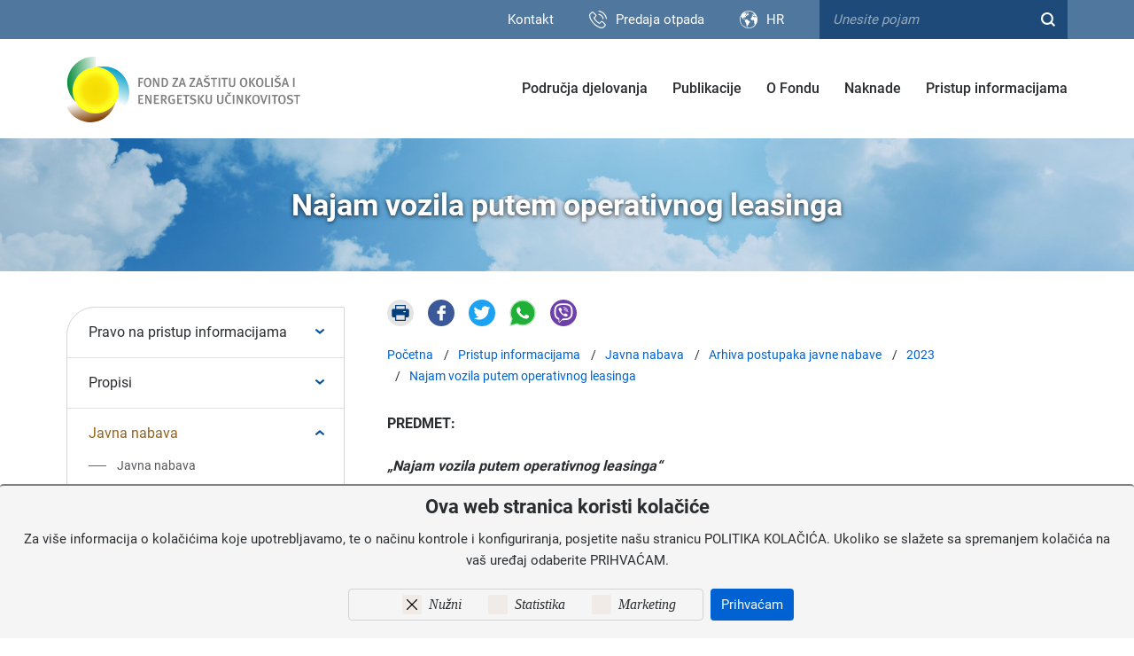

--- FILE ---
content_type: text/html; charset=utf-8
request_url: https://www.fzoeu.hr/hr/najam-vozila-putem-operativnog-leasinga-9350/9350
body_size: 13480
content:


<!DOCTYPE html>
<html>
<head>
    <meta charset="utf-8" />
    <meta name="google-site-verification" content="sHHLs-P3rwAnKsBziPZ9tqmJFSh3-LEjreUbXVS8hGY" />
    <title>Najam vozila putem operativnog leasinga | Fond za zaštitu okoliša i energetsku učinkovitost</title>
    <meta name="description" content="FZOEU - Fond za zaštitu okoliša i energetsku učinkovitost" />
    <meta name="keywords" content="Fond, zaštita okoliša, energetska učinkovitost" />
    <meta name="viewport" content="width=device-width, initial-scale=1.0, maximum-scale=1.0, user-scalable=no" />

    <meta name="google-site-verification" content="M-069cTf745ed-9VO0JheHz72IgY27gujKCJ61ySSXo" />

    <link rel="apple-touch-icon" sizes="57x57" href="/img/favicons/apple-icon-57x57.png">
    <link rel="apple-touch-icon" sizes="60x60" href="/img/favicons/apple-icon-60x60.png">
    <link rel="apple-touch-icon" sizes="72x72" href="/img/favicons/apple-icon-72x72.png">
    <link rel="apple-touch-icon" sizes="76x76" href="/img/favicons/apple-icon-76x76.png">
    <link rel="apple-touch-icon" sizes="114x114" href="/img/favicons/apple-icon-114x114.png">
    <link rel="apple-touch-icon" sizes="120x120" href="/img/favicons/apple-icon-120x120.png">
    <link rel="apple-touch-icon" sizes="144x144" href="/img/favicons/apple-icon-144x144.png">
    <link rel="apple-touch-icon" sizes="152x152" href="/img/favicons/apple-icon-152x152.png">
    <link rel="apple-touch-icon" sizes="180x180" href="/img/favicons/apple-icon-180x180.png">
    <link rel="icon" type="image/png" sizes="192x192" href="/img/favicons/android-icon-192x192.png">
    <link rel="icon" type="image/png" sizes="32x32" href="/img/favicons/favicon-32x32.png">
    <link rel="icon" type="image/png" sizes="96x96" href="/img/favicons/favicon-96x96.png">
    <link rel="icon" type="image/png" sizes="16x16" href="/img/favicons/favicon-16x16.png">
    <link rel="manifest" href="/img/favicons/manifest.json">
    <meta name="msapplication-TileColor" content="#ffffff">
    <meta name="msapplication-TileImage" content="/img/favicons/ms-icon-144x144.png">
    <meta name="theme-color" content="#ffffff">



    <link href="/Content/css?v=ilO2QuioLAkfE1advO7lsMkMZZ0Zp_jneyNIV3zdmps1" rel="stylesheet"/>

    <link rel="stylesheet" type="text/css" href="/css/print.css" media="print">
    <link rel="stylesheet" type="text/css" href="/Content/gd-cookie.css" rel="stylesheet">
    <link rel="stylesheet" type="text/css" href="/js/access/access.css">
    <link rel="stylesheet" type="text/css" href="/js/access/omo/omo.css">






    <script src="/Content/js?v=1dx7s1ZFmWVJQ4PAoUsgCDUvAKGInUR02Htvotnt4eQ1"></script>

    <script src="/Scripts/gd-cookie.js"></script>
    <!-- Global site tag (gtag.js) - Google Analytics -->
    <script async src="https://www.googletagmanager.com/gtag/js?id=G-8P9JR74BX7"></script>
    <script>
        window.dataLayer = window.dataLayer || [];
        function gtag() { dataLayer.push(arguments); }
        gtag('js', new Date());

        gtag('config', 'G-8P9JR74BX7');
    </script>

</head>

<body id="page_top" class="homepage">

    <div class="top-strip">
        <div class="container clearfix">
            <ul class="links-right">
                <li><a href="/hr/kontakt/1371">Kontakt</a></li>
            </ul>


            <div class="trash">
                <div><span><a href="/hr/predaja-otpada/9265">Predaja otpada</a></span></div>
            </div>


            <div class="lang">
                <div class="lang-selected"><span>HR</span></div>
                <ul>
                        <li><a href="/hr/najam-vozila-putem-operativnog-leasinga-9350/9350">HR</a></li>
                        <li><a href="/en/najam-vozila-putem-operativnog-leasinga-9350/9350">EN</a></li>
                </ul>
            </div>




                <div class="search-wrapper desktop">
                    <form method="get" action="/hr/rezultati-pretrage/7541" name="frmSearch" id="frmSearch">
                        <ul class="search">
                            <li class="search-field"><input name="q" type="text" placeholder="Unesite pojam" /></li>
                            <li class="search-button">
                                <a href="javascript:;" class="search-trigger">
                                    <svg xmlns="http://www.w3.org/2000/svg" viewBox="0 0 16 16" width="16" height="16" xml:space="preserve"><path d="M14.55 16.05l-3.5-3.5c-1.2.9-2.6 1.4-4.1 1.4-1.8 0-3.6-.7-4.9-2l-.1-.2c-1.3-1.3-2-3.1-1.9-4.9 0-1.8.7-3.6 2-4.8 2.7-2.7 7.1-2.7 9.8 0 2.5 2.5 2.7 6.3.7 9l3.5 3.4-1.5 1.6zm-7.6-14c-1.2 0-2.5.5-3.4 1.5l-.1.1c-1.8 1.8-1.8 4.9.1 6.7 1.9 1.9 5 1.9 6.9 0l.1-.1c.9-.9 1.4-2.1 1.3-3.4 0-1.3-.5-2.5-1.4-3.4-1-.9-2.3-1.4-3.5-1.4z" /></svg>
                                </a>
                            </li>
                        </ul>
                    </form>
                </div>



        </div>
    </div>

    <header id="headbar">
        <div class="container">
            <a href="/hr/pocetna/8" class="logo"></a>
            
            <div class="main-nav-wrapper">
				<svg class="close_nav" width="24" height="24" viewBox="0 0 24 24" fill="none" xmlns="http://www.w3.org/2000/svg" aria-label="Zatvorite menu" class="w-10 h-10 mb-4 p-2 ml-auto bg-white md:hover:bg-d5d5d5 border border-d5d5d5 cursor-pointer md:transition-colors md:duration-300 rounded"><g id="SVGRepo_bgCarrier" stroke-width="0"></g><g id="SVGRepo_tracerCarrier" stroke-linecap="round" stroke-linejoin="round"></g><g id="SVGRepo_iconCarrier"><path d="M20.7457 3.32851C20.3552 2.93798 19.722 2.93798 19.3315 3.32851L12.0371 10.6229L4.74275 3.32851C4.35223 2.93798 3.71906 2.93798 3.32854 3.32851C2.93801 3.71903 2.93801 4.3522 3.32854 4.74272L10.6229 12.0371L3.32856 19.3314C2.93803 19.722 2.93803 20.3551 3.32856 20.7457C3.71908 21.1362 4.35225 21.1362 4.74277 20.7457L12.0371 13.4513L19.3315 20.7457C19.722 21.1362 20.3552 21.1362 20.7457 20.7457C21.1362 20.3551 21.1362 19.722 20.7457 19.3315L13.4513 12.0371L20.7457 4.74272C21.1362 4.3522 21.1362 3.71903 20.7457 3.32851Z" fill="currentColor"></path></g></svg>
				
				<div class="search-wrapper mobile">
                    <form method="get" action="/rezultati-pretrage/7541" name="frmSearch" id="frmSearch2">
                        <ul class="search">
                            <li class="search-field"><input name="q" type="text" placeholder="Unesite pojam"></li>
                            <li class="search-button">
                                <a href="javascript:;" class="search-trigger-2">
                                    <svg xmlns="http://www.w3.org/2000/svg" viewBox="0 0 16 16" width="16" height="16" xml:space="preserve"><path d="M14.55 16.05l-3.5-3.5c-1.2.9-2.6 1.4-4.1 1.4-1.8 0-3.6-.7-4.9-2l-.1-.2c-1.3-1.3-2-3.1-1.9-4.9 0-1.8.7-3.6 2-4.8 2.7-2.7 7.1-2.7 9.8 0 2.5 2.5 2.7 6.3.7 9l3.5 3.4-1.5 1.6zm-7.6-14c-1.2 0-2.5.5-3.4 1.5l-.1.1c-1.8 1.8-1.8 4.9.1 6.7 1.9 1.9 5 1.9 6.9 0l.1-.1c.9-.9 1.4-2.1 1.3-3.4 0-1.3-.5-2.5-1.4-3.4-1-.9-2.3-1.4-3.5-1.4z"></path></svg>
                                </a>
                            </li>
                        </ul>
                    </form>
                </div>
				
                <nav class="main-nav">
                    <ul>

                            <li>
                                <a href="/hr/podrucja-djelovanja/12">Područja djelovanja</a>
                                        <span class="expand-sub"></span>
                                        <ul>
                                                <li>
                                                    <a href="/hr/energetska-ucinkovitost/1343">Energetska učinkovitost</a>
                                                            <span class="expand-sub"></span>
                                                            <ul>
                                                                    <li>
                                                                        <a  href="/hr/enu-u-zgradarstvu/7571">EnU u zgradarstvu </a>


                                                                                <span class="expand-sub"></span>
                                                                                <ul>
                                                                                        <li><a  href="/hr/energetsko-certificiranje/7675">Energetsko certificiranje </a></li>
                                                                                        <li><a  href="/hr/energetska-obnova-obiteljskih-kuca-7679/7679">Energetska obnova obiteljskih kuća </a></li>
                                                                                        <li><a  href="/hr/energetska-obnova-visestambenih-zgrada/7683">Energetska obnova višestambenih zgrada </a></li>
                                                                                        <li><a  href="/hr/sufinanciranje-kondenzacijskih-bojlera/7691">Sufinanciranje kondenzacijskih bojlera </a></li>
                                                                                        <li><a  href="/hr/energetska-obnova-nestambenih-zgrada/7693">Energetska obnova nestambenih zgrada </a></li>
                                                                                        <li><a  href="/hr/energetska-obnova-javnih-zgrada/7699">Energetska obnova javnih zgrada </a></li>
                                                                                        <li><a  href="/hr/sustavno-gospodarenje-energijom/7707">Sustavno gospodarenje energijom </a></li>
                                                                                </ul>


                                                                    </li>
                                                                    <li>
                                                                        <a  href="/hr/obnovljivi-izvori-energije/7573">Obnovljivi izvori energije </a>


                                                                                <span class="expand-sub"></span>
                                                                                <ul>
                                                                                        <li><a  href="/hr/sufinanciranje-fotonaponskih-elektrana-na-obiteljskim-kucama/9575">Sufinanciranje fotonaponskih elektrana na obiteljskim kućama </a></li>
                                                                                </ul>


                                                                    </li>
                                                                    <li>
                                                                        <a  href="/hr/projekt-firespol/7711">Projekt FIRESPOL </a>




                                                                    </li>
                                                                    <li>
                                                                        <a  href="/hr/mobilnost-s-niskom-razinom-emisije/7575">Mobilnost s niskom razinom emisije </a>


                                                                                <span class="expand-sub"></span>
                                                                                <ul>
                                                                                        <li><a  href="/hr/sufinanciranje-nabave-energetski-ucinkovitijih-vozila/7713">Sufinanciranje nabave energetski učinkovitijih vozila </a></li>
                                                                                        <li><a  href="/hr/eko-voznja/7715">Eko vožnja </a></li>
                                                                                        <li><a  href="/hr/ostale-mjere-energetske-ucinkovitosti-u-prometu/7717">Ostale mjere energetske učinkovitosti u prometu </a></li>
                                                                                </ul>


                                                                    </li>
                                                                    <li>
                                                                        <a  href="/hr/javna-rasvjeta/7577">Javna rasvjeta </a>




                                                                    </li>
                                                                    <li>
                                                                        <a  href="/hr/one-stop-shop/8348">One Stop Shop </a>




                                                                    </li>
                                                                    <li>
                                                                        <a  href="/hr/kreni-od-sebe-kampanja-za-stednju-energije/9108">Kreni od sebe - kampanja za štednju energije </a>


                                                                                <span class="expand-sub"></span>
                                                                                <ul>
                                                                                        <li><a  href="/hr/grijanje-i-hladjenje/9110">GRIJANJE I HLAĐENJE </a></li>
                                                                                        <li><a  href="/hr/promet/9112">PROMET </a></li>
                                                                                        <li><a  href="/hr/rasvjeta-i-elektricni-uredjaji/9114">RASVJETA I ELEKTRIČNI UREĐAJI </a></li>
                                                                                        <li><a  href="/hr/dugorocne-mjere-energetske-ucinkovitosti/9116">DUGOROČNE MJERE ENERGETSKE UČINKOVITOSTI </a></li>
                                                                                </ul>


                                                                    </li>
                                                                    <li>
                                                                        <a  href="/hr/modernizacijski-fond/9358">Modernizacijski fond </a>




                                                                    </li>
                                                                    <li>
                                                                        <a  href="/hr/projekt-monitoree/9543">Projekt MonitorEE </a>




                                                                    </li>
                                                            </ul>

                                                </li>
                                                <li>
                                                    <a href="/hr/zastita-okolisa/1341">Zaštita okoliša</a>
                                                            <span class="expand-sub"></span>
                                                            <ul>
                                                                    <li>
                                                                        <a  href="/hr/bioloska-i-krajobrazna-raznolikost/7653">Biološka i krajobrazna raznolikost </a>




                                                                    </li>
                                                                    <li>
                                                                        <a  href="/hr/kruzno-gospodarstvo/7659">Kružno gospodarstvo </a>




                                                                    </li>
                                                                    <li>
                                                                        <a  href="/hr/projekti-organizacija-civilnog-drustva/7661">Projekti organizacija civilnog društva </a>




                                                                    </li>
                                                                    <li>
                                                                        <a  href="/hr/ponovna-uporaba/7761">Ponovna uporaba </a>




                                                                    </li>
                                                                    <li>
                                                                        <a  href="/hr/sanacija-jame-sovjak/7649">Sanacija jame Sovjak </a>




                                                                    </li>
                                                                    <li>
                                                                        <a  href="/hr/klimatske-promjene-i-zastita-zraka/7639">Klimatske promjene i zaštita zraka </a>


                                                                                <span class="expand-sub"></span>
                                                                                <ul>
                                                                                        <li><a  href="/hr/program-poticanja-istrazivackih-i-razvojnih-aktivnosti-u-podrucju-klimatskih-promjena/7657">Program poticanja istraživačkih i razvojnih aktivnosti u području klimatskih promjena </a></li>
                                                                                        <li><a  href="/hr/tehnicka-podrska-za-projekte-razvoja-zelene-infrastrukture-i-ili-kruznog-gospodarenja-prostorom-i-zgradama/9939">Tehnička podrška za projekte razvoja zelene infrastrukture i/ili kružnog gospodarenja prostorom i zgradama </a></li>
                                                                                </ul>


                                                                    </li>
                                                                    <li>
                                                                        <a  href="/hr/darovnica-globalnog-fonda-za-okolis/7651">Darovnica Globalnog fonda za okoliš </a>




                                                                    </li>
                                                                    <li>
                                                                        <a  href="/hr/zastita-prirode-natura-2000/8263">Zaštita prirode - NATURA 2000 </a>


                                                                                <span class="expand-sub"></span>
                                                                                <ul>
                                                                                        <li><a  href="/hr/poboljsano-znanje-o-stanju-bioloske-raznolikosti-kao-temelja-za-ucinkovito-upravljanje-bioraznolikoscu/8265">Poboljšano znanje o stanju biološke raznolikosti kao temelja za učinkovito upravljanje bioraznolikošću </a></li>
                                                                                        <li><a  href="/hr/uspostava-okvira-za-odrzivo-upravljanje-bioraznolikoscu/8267">Uspostava okvira za održivo upravljanje bioraznolikošću </a></li>
                                                                                        <li><a  href="/hr/razminiranje-zastita-i-obnova-suma-i-sumskog-zemljista-u-zasticenim-i-natura-2000-podrucjima/8269">Razminiranje, zaštita i obnova šuma i šumskog zemljišta u zaštićenim i Natura 2000 područjima </a></li>
                                                                                </ul>


                                                                    </li>
                                                                    <li>
                                                                        <a  href="/hr/sustavi-za-ekolosko-upravljanje-i-neovisno-ocjenjivanje/7643">Sustavi za ekološko upravljanje i neovisno ocjenjivanje </a>




                                                                    </li>
                                                                    <li>
                                                                        <a  href="/hr/edukacija-i-informiranje-javnosti/7645">Edukacija i informiranje javnosti </a>


                                                                                <span class="expand-sub"></span>
                                                                                <ul>
                                                                                        <li><a  href="/hr/sprjecavanje-nastanka-otpada-informativna-kampanja/7763">Sprječavanje nastanka otpada - informativna kampanja </a></li>
                                                                                        <li><a  href="/hr/za-ljepsu-nasu-drustvene-mreze/8652">Za ljepšu našu - društvene mreže </a></li>
                                                                                </ul>


                                                                    </li>
                                                            </ul>

                                                </li>
                                                <li>
                                                    <a href="/hr/gospodarenje-otpadom/1345">Gospodarenje otpadom</a>
                                                            <span class="expand-sub"></span>
                                                            <ul>
                                                                    <li>
                                                                        <a  href="/hr/posebne-kategorije-otpada/7583">Posebne kategorije otpada </a>


                                                                                <span class="expand-sub"></span>
                                                                                <ul>
                                                                                        <li><a  href="/hr/otpadna-ambalaza-unutar-sustava-povratne-naknade/9313">Otpadna ambalaža unutar sustava povratne naknade </a></li>
                                                                                        <li><a  href="/hr/otpadna-ambalaza-izvan-sustava-povratne-naknade/9277">Otpadna ambalaža izvan sustava povratne naknade </a></li>
                                                                                        <li><a  href="/hr/reciklabilni-komunalni-otpad/7745">Reciklabilni komunalni otpad </a></li>
                                                                                        <li><a  href="/hr/elektricni-i-elektronicki-otpad/7747">Električni i elektronički otpad </a></li>
                                                                                        <li><a  href="/hr/otpadne-gume/7749">Otpadne gume </a></li>
                                                                                        <li><a  href="/hr/otpadna-ulja/7751">Otpadna ulja </a></li>
                                                                                        <li><a  href="/hr/otpadna-vozila/7753">Otpadna vozila </a></li>
                                                                                        <li><a  href="/hr/otpadne-baterije-i-akumulatori/7755">Otpadne baterije i akumulatori </a></li>
                                                                                        <li><a  href="/hr/otpad-koji-sadrzi-azbest/7757">Otpad koji sadrži azbest </a></li>
                                                                                        <li><a  href="/hr/plasticni-proizvodi-za-jednokratnu-uporabu-i-ribolovni-alati-koji-sadrzavaju-plastiku/9710">Plastični proizvodi za jednokratnu uporabu i ribolovni alati koji sadržavaju plastiku </a></li>
                                                                                        <li><a  href="/hr/ostale-posebne-kategorije-otpada/7759">Ostale posebne kategorije otpada </a></li>
                                                                                </ul>


                                                                    </li>
                                                                    <li>
                                                                        <a  href="/hr/smanji-plastiku-i-vrati-se-prirodi/10184">Smanji plastiku i vrati se prirodi! </a>




                                                                    </li>
                                                                    <li>
                                                                        <a  href="/hr/nabava-spremnika-za-odvojeno-prikupljanje-otpada/7663">Nabava spremnika za odvojeno prikupljanje otpada </a>


                                                                                <span class="expand-sub"></span>
                                                                                <ul>
                                                                                        <li><a  href="/hr/nabava-spremnika-status-projekta/7667">NABAVA SPREMNIKA - status projekta </a></li>
                                                                                        <li><a  href="/hr/najava-javnog-poziva-za-iskaz-interesa-za-nabavu-spremnika-za-odvojeno-prikupljanje-otpada-7665/7665">Najava Javnog poziva za iskaz interesa za nabavu spremnika za odvojeno prikupljanje otpada </a></li>
                                                                                </ul>


                                                                    </li>
                                                                    <li>
                                                                        <a  href="/hr/odlagalista-otpada-i-sanacije/7587">Odlagališta otpada i sanacije </a>




                                                                    </li>
                                                                    <li>
                                                                        <a  href="/hr/reciklazna-dvorista/7589">Reciklažna dvorišta </a>




                                                                    </li>
                                                                    <li>
                                                                        <a  href="/hr/komunalna-oprema-i-vozila/7591">Komunalna oprema i vozila </a>




                                                                    </li>
                                                                    <li>
                                                                        <a  href="/hr/gospodarenje-otpadom-nakon-potresa-na-podrucju-sisacko-moslavacke-zupanije/7671">Gospodarenje otpadom nakon potresa na području Sisačko-moslavačke županije </a>




                                                                    </li>
                                                                    <li>
                                                                        <a  href="/hr/centri-za-gospodarenje-otpadom/7593">Centri za gospodarenje otpadom </a>


                                                                                <span class="expand-sub"></span>
                                                                                <ul>
                                                                                        <li><a  href="/hr/cgo-mariscina/7765">CGO Marišćina </a></li>
                                                                                        <li><a  href="/hr/cgo-kastijun/7767">CGO Kaštijun </a></li>
                                                                                        <li><a  href="/hr/cgo-bikarac/7769">CGO Bikarac </a></li>
                                                                                        <li><a  href="/hr/cgo-biljane-donje/7771">CGO Biljane Donje </a></li>
                                                                                        <li><a  href="/hr/cgo-piskornica/7773">CGO Piškornica </a></li>
                                                                                        <li><a  href="/hr/cgo-babina-gora/7775">CGO Babina Gora </a></li>
                                                                                        <li><a  href="/hr/cgo-lecevica/7777">CGO Lećevica </a></li>
                                                                                        <li><a  href="/hr/cgo-lucino-razdolje/7779">CGO Lučino razdolje </a></li>
                                                                                        <li><a  href="/hr/cgo-orlovnjak/7781">CGO Orlovnjak </a></li>
                                                                                        <li><a  href="/hr/cgo-sagulje/7785">CGO Šagulje </a></li>
                                                                                        <li><a  href="/hr/cgo-zagreb-zagrebacka-zupanija/7787">CGO Zagreb / Zagrebačka županija </a></li>
                                                                                </ul>


                                                                    </li>
                                                                    <li>
                                                                        <a  href="/hr/pilot-projekt-smanji-otpad-od-hrane-kuhaj-za-svoje-goste/8604">Pilot projekt “Smanji otpad od hrane, kuhaj za svoje goste” </a>




                                                                    </li>
                                                                    <li>
                                                                        <a  href="/hr/projekt-poticanja-smanjenja-uporabe-plasticnih-vrecica/9130">Projekt poticanja smanjenja uporabe plastičnih vrećica </a>




                                                                    </li>
                                                                    <li>
                                                                        <a  href="/hr/predaja-otpada/9265">Predaja otpada </a>


                                                                                <span class="expand-sub"></span>
                                                                                <ul>
                                                                                        <li><a  href="/hr/otpadna-elektricna-i-elektronicka-oprema/9267">Otpadna električna i elektronička oprema </a></li>
                                                                                        <li><a  href="/hr/otpadna-vozila-9269/9269">Otpadna vozila </a></li>
                                                                                </ul>


                                                                    </li>
                                                            </ul>

                                                </li>
                                                <li>
                                                    <a href="/hr/posrednicko-tijelo-razine-2/8275">Posredničko tijelo razine 2</a>

                                                </li>
                                        </ul>

                            </li>
                            <li>
                                <a href="/hr/publikacije/18">Publikacije</a>
                                        <span class="expand-sub"></span>
                                        <ul>
                                                <li>
                                                    <a href="/hr/brosure/1359">Brošure</a>

                                                </li>
                                                <li>
                                                    <a href="/hr/logotipi-i-vizuali/1361">Logotipi i vizuali</a>

                                                </li>
                                                <li>
                                                    <a href="/hr/fondzin-magazin-fonda/1363">FONDZIN - magazin Fonda</a>

                                                </li>
                                        </ul>

                            </li>
                            <li>
                                <a href="/hr/o-fondu/10">O Fondu</a>
                                        <span class="expand-sub"></span>
                                        <ul>
                                                <li>
                                                    <a href="/hr/djelatnost-fonda/1325">Djelatnost Fonda</a>

                                                </li>
                                                <li>
                                                    <a href="/hr/proracun/9227">Proračun</a>

                                                </li>
                                                <li>
                                                    <a href="/hr/izvori-financiranja-i-namjena-sredstava-fonda/8223">Izvori financiranja i namjena sredstava Fonda</a>
                                                            <span class="expand-sub"></span>
                                                            <ul>
                                                                    <li>
                                                                        <a  href="/hr/izvjesce-o-rezultatima-ulaganja/8225">Izvješće o rezultatima ulaganja </a>




                                                                    </li>
                                                            </ul>

                                                </li>
                                                <li>
                                                    <a href="/hr/oblici-i-postupak-dodjele-sredstava-fonda/8229">Oblici i postupak dodjele sredstava Fonda</a>

                                                </li>
                                                <li>
                                                    <a href="/hr/organizacijska-struktura/8233">Organizacijska struktura</a>

                                                </li>
                                                <li>
                                                    <a href="/hr/upravni-odbor/8235">Upravni odbor</a>
                                                            <span class="expand-sub"></span>
                                                            <ul>
                                                                    <li>
                                                                        <a  href="/hr/sjednice-upravnog-odbora/8237">Sjednice Upravnog odbora </a>


                                                                                <span class="expand-sub"></span>
                                                                                <ul>
                                                                                        <li><a  href="/hr/2020-8968/8968">2020 </a></li>
                                                                                        <li><a  href="/hr/2021-8970/8970">2021 </a></li>
                                                                                        <li><a  href="/hr/2022-9229/9229">2022 </a></li>
                                                                                        <li><a  href="/hr/2023-9777/9777">2023 </a></li>
                                                                                        <li><a  href="/hr/2024-10411/10411">2024 </a></li>
                                                                                </ul>


                                                                    </li>
                                                            </ul>

                                                </li>
                                                <li>
                                                    <a href="/hr/zastita-dostojanstva-radnika/8239">Zaštita dostojanstva radnika</a>

                                                </li>
                                                <li>
                                                    <a href="/hr/objava-informacija-o-trosenju-sredstava-fonda/9557">Objava informacija o trošenju sredstava Fonda</a>

                                                </li>
                                                <li>
                                                    <a href="/hr/o-fondu-10314/10314">O Fondu</a>

                                                </li>
                                        </ul>

                            </li>
                            <li>
                                <a href="/hr/naknade/16">Naknade</a>
                                        <span class="expand-sub"></span>
                                        <ul>
                                                <li>
                                                    <a href="/hr/registar-proizvodjaca-s-prosirenom-odgovornosti-rppo/10208">Registar proizvođača s proširenom odgovornosti (RPPO)</a>
                                                            <span class="expand-sub"></span>
                                                            <ul>
                                                                    <li>
                                                                        <a  href="/hr/naknada-gospodarenja-otpadnim-vozilima-za-potrebe-registracije-vozila/10210">Naknada gospodarenja otpadnim vozilima za potrebe registracije vozila </a>




                                                                    </li>
                                                            </ul>

                                                </li>
                                                <li>
                                                    <a href="/hr/prijava-ambalaze-od-pica-u-bazu-sustava-povratne-naknade/1409">Prijava ambalaže od pića u bazu sustava povratne naknade</a>

                                                </li>
                                                <li>
                                                    <a href="/hr/naknade-temeljem-zakona-o-gospodarenju-otpadom/1349">Naknade temeljem Zakona o gospodarenju otpadom</a>
                                                            <span class="expand-sub"></span>
                                                            <ul>
                                                                    <li>
                                                                        <a  href="/hr/naknada-gospodarenja-otpadom-za-ambalazu-i-ambalazni-otpad/1407">Naknada gospodarenja otpadom za ambalažu i ambalažni otpad </a>




                                                                    </li>
                                                                    <li>
                                                                        <a  href="/hr/naknada-gospodarenja-otpadom-za-ee-opremu/1419">Naknada gospodarenja otpadom za EE opremu </a>




                                                                    </li>
                                                                    <li>
                                                                        <a  href="/hr/naknada-za-gospodarenja-otpadom-za-otpadna-vozila/1417">Naknada za gospodarenja otpadom za otpadna vozila </a>




                                                                    </li>
                                                                    <li>
                                                                        <a  href="/hr/naknada-gospodarenja-otpadom-za-otpadne-gume/1411">Naknada gospodarenja otpadom za otpadne gume </a>




                                                                    </li>
                                                                    <li>
                                                                        <a  href="/hr/naknada-gospodarenja-otpadom-za-otpadne-baterije-i-akumulatore/1415">Naknada gospodarenja otpadom za otpadne baterije i akumulatore </a>




                                                                    </li>
                                                                    <li>
                                                                        <a  href="/hr/naknada-gospodarenja-otpadom-za-otpadna-maziva-ulja/1413">Naknada gospodarenja otpadom za otpadna maziva ulja </a>




                                                                    </li>
                                                                    <li>
                                                                        <a  href="/hr/naknada-za-odlaganje-komunalnog-otpada/1421">Naknada za odlaganje komunalnog otpada </a>




                                                                    </li>
                                                                    <li>
                                                                        <a  href="/hr/poticajna-naknada-za-smanjenje-kolicine-mijesanog-komunalnog-otpada/1423">Poticajna naknada za smanjenje količine miješanog komunalnog otpada </a>




                                                                    </li>
                                                                    <li>
                                                                        <a  href="/hr/naknada-gospodarenja-otpadom-za-ribolovni-alat-koji-sadrzi-plastiku/10380">Naknada gospodarenja otpadom za ribolovni alat koji sadrži plastiku </a>




                                                                    </li>
                                                                    <li>
                                                                        <a  href="/hr/naknada-gospodarenja-otpadom-za-plasticne-proizvode-za-jednokratnu-uporabu-i-duhanske-proizvode-s-filtrom-te-filtre/10382">Naknada gospodarenja otpadom za plastične proizvode za jednokratnu uporabu i duhanske proizvode s filtrom te filtre </a>




                                                                    </li>
                                                            </ul>

                                                </li>
                                                <li>
                                                    <a href="/hr/naknade-temeljem-zakona-o-fondu-za-zastitu-okolisa-i-energetsku-ucinkovitost/1347">Naknade temeljem Zakona o Fondu za zaštitu okoliša i energetsku učinkovitost</a>
                                                            <span class="expand-sub"></span>
                                                            <ul>
                                                                    <li>
                                                                        <a  href="/hr/naknade-oneciscivaca-okolisa/1397">Naknade onečišćivača okoliša </a>




                                                                    </li>
                                                                    <li>
                                                                        <a  href="/hr/naknada-korisnika-okolisa/1399">Naknada korisnika okoliša </a>




                                                                    </li>
                                                                    <li>
                                                                        <a  href="/hr/naknada-na-opterecivanje-okolisa-otpadom/1401">Naknada na opterećivanje okoliša otpadom </a>




                                                                    </li>
                                                                    <li>
                                                                        <a  href="/hr/posebna-naknada-za-okolis-na-vozila-na-motorni-pogon/1403">Posebna naknada za okoliš na vozila na motorni pogon </a>




                                                                    </li>
                                                            </ul>

                                                </li>
                                                <li>
                                                    <a href="/hr/naknade-temeljem-zakona-o-zastiti-okolisa/1353">Naknade temeljem Zakona o zaštiti okoliša</a>
                                                            <span class="expand-sub"></span>
                                                            <ul>
                                                                    <li>
                                                                        <a  href="/hr/naknade-za-znak-zastite-okolisa-europske-unije-eu-ecolabel/1431">Naknade za znak zaštite okoliša Europske unije (EU ECOLABEL) </a>




                                                                    </li>
                                                            </ul>

                                                </li>
                                                <li>
                                                    <a href="/hr/naknade-temeljem-zakona-o-zastiti-zraka/1351">Naknade temeljem Zakona o zaštiti zraka</a>
                                                            <span class="expand-sub"></span>
                                                            <ul>
                                                                    <li>
                                                                        <a  href="/hr/naknada-za-unistavanje-kontroliranih-tvari-i-ili-fluoriranih-staklenickih-plinova/1429">Naknada za uništavanje kontroliranih tvari i/ili fluoriranih stakleničkih plinova </a>




                                                                    </li>
                                                            </ul>

                                                </li>
                                                <li>
                                                    <a href="/hr/upute-i-obavijesti/8249">Upute i obavijesti</a>

                                                </li>
                                                <li>
                                                    <a href="/hr/naknade-10316/10316">Naknade</a>

                                                </li>
                                        </ul>

                            </li>
                            <li>
                                <a href="/hr/pristup-informacijama/14">Pristup informacijama</a>
                                        <span class="expand-sub"></span>
                                        <ul>
                                                <li>
                                                    <a href="/hr/pravo-na-pristup-informacijama/1337">Pravo na pristup informacijama</a>
                                                            <span class="expand-sub"></span>
                                                            <ul>
                                                                    <li>
                                                                        <a  href="/hr/propisi-8346/8346">Propisi </a>




                                                                    </li>
                                                            </ul>

                                                </li>
                                                <li>
                                                    <a href="/hr/propisi/7795">Propisi</a>
                                                            <span class="expand-sub"></span>
                                                            <ul>
                                                                    <li>
                                                                        <a  href="/hr/opci-akti-fonda/8199">Opći akti Fonda </a>




                                                                    </li>
                                                                    <li>
                                                                        <a  href="/hr/drzavne-potpore/8444">Državne potpore </a>


                                                                                <span class="expand-sub"></span>
                                                                                <ul>
                                                                                        <li><a  href="/hr/program-dodjele-de-minimis-potpora-za-zbrinjavanje-goriva-iz-otpada-poduzetnicima-koji-pruzaju-uslugu-od-opceg-gospodarskog-interesa-upravljanja-centrom-za-gospodarenje-otpadom/10451">Program dodjele de minimis potpora za zbrinjavanje goriva iz otpada poduzetnicima koji pružaju uslugu od općeg gospodarskog interesa upravljanja centrom za gospodarenje otpadom  </a></li>
                                                                                        <li><a  href="/hr/program-dodjele-potpora-male-vrijednosti-de-minimis-2024-2030/9837">Program dodjele potpora male vrijednosti (de minimis) (2024.-2030.) </a></li>
                                                                                        <li><a  href="/hr/program-dodjela-potpora-male-vrijednosti-de-minimis-2021-2023/8448">Program dodjela potpora male vrijednosti (de minimis) (2021.- 2023.) </a></li>
                                                                                        <li><a  href="/hr/program-dodjela-potpora-male-vrijednosti-de-minimis-2015-2021/8446">Program dodjela potpora male vrijednosti (de minimis) (2015.-2021.) </a></li>
                                                                                        <li><a  href="/hr/program-dodjele-drzavnih-potpora-za-zastitu-okolisa-2020-2023/8452">Program dodjele državnih potpora za zaštitu okoliša (2020.-2023.) </a></li>
                                                                                        <li><a  href="/hr/program-dodjele-drzavnih-potpora-za-zastitu-okolisa-2015-2017/8450">Program dodjele državnih potpora za zaštitu okoliša (2015.-2017.) </a></li>
                                                                                </ul>


                                                                    </li>
                                                                    <li>
                                                                        <a  href="/hr/propisi-o-naknadama-iz-podrucja-zastite-okolisa-i-prirode-te-energetske-ucinkovitosti-i-obnovljivih-izvora-energije/8201">Propisi o naknadama iz područja zaštite okoliša i prirode te energetske učinkovitosti i obnovljivih izvora energije </a>




                                                                    </li>
                                                                    <li>
                                                                        <a  href="/hr/propisi-iz-podrucja-zastite-okolisa-i-gospodarenja-otpadom/8203">Propisi iz područja zaštite okoliša i gospodarenja otpadom </a>




                                                                    </li>
                                                                    <li>
                                                                        <a  href="/hr/propisi-iz-podrucja-energetske-ucinkovitosti-i-obnovljivih-izvora-energije/8205">Propisi iz područja energetske učinkovitosti i obnovljivih izvora energije </a>




                                                                    </li>
                                                            </ul>

                                                </li>
                                                <li>
                                                    <a href="/hr/javna-nabava/7793">Javna nabava</a>
                                                            <span class="expand-sub"></span>
                                                            <ul>
                                                                    <li>
                                                                        <a  href="/hr/javna-nabava-8468/8468">Javna nabava </a>


                                                                                <span class="expand-sub"></span>
                                                                                <ul>
                                                                                        <li><a  href="/hr/registar-ugovora-o-javnoj-nabavi-i-okvirnih-sporazuma-8470/8470">Registar ugovora o javnoj nabavi  i okvirnih sporazuma </a></li>
                                                                                        <li><a  href="/hr/opci-akti-8474/8474">Opći akti </a></li>
                                                                                        <li><a  href="/hr/plan-nabave/10012">Plan nabave </a></li>
                                                                                </ul>


                                                                    </li>
                                                                    <li>
                                                                        <a  href="/hr/istrazivanje-trzista/7799">Istraživanje tržišta </a>


                                                                                <span class="expand-sub"></span>
                                                                                <ul>
                                                                                        <li><a  href="/hr/poziv-za-sudjelovanje-u-pripremi-postupka-javne-nabave_-lokacija-poznanovec-1-dopuna/10439">Poziv za sudjelovanje u pripremi postupka javne nabave_ lokacija POZNANOVEC – 1.DOPUNA </a></li>
                                                                                        <li><a  href="/hr/poziv-za-sudjelovanje-u-pripremi-postupka-javne-nabave_-lokacija-gospic-1-dopuna/10435">Poziv za sudjelovanje u pripremi postupka javne nabave_ lokacija GOSPIĆ – 1.DOPUNA </a></li>
                                                                                        <li><a  href="/hr/poziv-za-sudjelovanje-u-pripremi-postupka-javne-nabave-lokacija-poznanovec-opcina-bedekovcina/10398">Poziv za sudjelovanje u pripremi postupka javne nabave  lokacija POZNANOVEC, Općina Bedekovčina </a></li>
                                                                                        <li><a  href="/hr/poziv-za-sudjelovanje-u-pripremi-postupka-javne-nabave-lokacija-gospic/10396">Poziv za sudjelovanje u pripremi postupka javne nabave lokacija GOSPIĆ </a></li>
                                                                                        <li><a  href="/hr/sanacija-obalnog-dijela-i-morskog-dna-u-dalmaciji/10216">Sanacija obalnog dijela i morskog dna u Dalmaciji </a></li>
                                                                                        <li><a  href="/hr/geotehnicki-istrazni-radovi-projekt-sanacije-odlagalista/10214">Geotehnički istražni radovi - projekt sanacije odlagališta </a></li>
                                                                                        <li><a  href="/hr/radioloski-istrazni-radovi-projekt-sanacije-odlagalista/10212">Radiološki istražni radovi - projekt sanacije odlagališta </a></li>
                                                                                        <li><a  href="/hr/istrazivanje-trzista-lokacija-gospic/10419">Istraživanje tržišta - Lokacija Gospić </a></li>
                                                                                        <li><a  href="/hr/istrazivanje-trzista-lokacija-pozanovec/10421">Istraživanje tržišta - Lokacija Pozanovec </a></li>
                                                                                </ul>


                                                                    </li>
                                                                    <li>
                                                                        <a  href="/hr/izjava-o-sprjecavanju-sukoba-interesa/7803">Izjava o sprječavanju sukoba interesa </a>




                                                                    </li>
                                                                    <li>
                                                                        <a  href="/hr/prethodno-savjetovanje-sa-zainteresiranim-gospodarskim-subjektima/7801">Prethodno savjetovanje sa zainteresiranim gospodarskim subjektima </a>


                                                                                <span class="expand-sub"></span>
                                                                                <ul>
                                                                                        <li><a  href="/hr/izrada-planova-sanacije-uklanjanja-otpada/10176">Izrada Planova sanacije uklanjanja otpada </a></li>
                                                                                        <li><a  href="/hr/produkcija-kampanje-zastite-okolisa-i-gospodarenja-otpadom-10178/10178">Produkcija kampanje zaštite okoliša i gospodarenja otpadom </a></li>
                                                                                        <li><a  href="/hr/nabava-istraznih-radova-i-pratece-dokumentacije-za-projekt-sanacije-odlagalista-sljake-u-kastelanskom-zaljevu-10182/10182">Nabava istražnih radova i prateće dokumentacije za projekt sanacije odlagališta šljake u Kaštelanskom zaljevu </a></li>
                                                                                        <li><a  href="/hr/kosica-radovi-na-sanaciji-obalnog-dijela-nasuprot-tvornice-salonit-d-d-u-stecaju-10192/10192">Kosica - radovi na sanaciji  obalnog dijela nasuprot tvornice Salonit d.d. u stečaju </a></li>
                                                                                        <li><a  href="/hr/najam-vozila-putem-operativnog-leasinga-10202/10202">Najam vozila putem operativnog leasinga </a></li>
                                                                                </ul>


                                                                    </li>
                                                                    <li>
                                                                        <a  href="/hr/postupci-u-tijeku/7807">Postupci u tijeku </a>


                                                                                <span class="expand-sub"></span>
                                                                                <ul>
                                                                                        <li><a  href="/hr/racunalna-oprema/10463">Računalna oprema </a></li>
                                                                                        <li><a  href="/hr/nabava-osobnih-vozila-za-posrednicko-tijelo-putem-financijskog-leasinga/10457">Nabava osobnih vozila za Posredničko tijelo putem financijskog leasinga </a></li>
                                                                                        <li><a  href="/hr/odrzavanje-sap-licenci/10467">Održavanje SAP licenci </a></li>
                                                                                        <li><a  href="/hr/kosica-usluga-vodjenja-projekta-na-sanaciji-obalnog-dijela-nasuprot-tvornice-salonit-d-d-u-stecaju/10443">Kosica – usluga vođenja projekta na sanaciji obalnog dijela nasuprot tvornice Salonit d.d., u stečaju </a></li>
                                                                                        <li><a  href="/hr/kosica-radovi-na-sanaciji-obalnog-dijela-nasuprot-tvornice-salonit-d-d-u-stecaju/10180">Kosica - radovi na sanaciji obalnog dijela nasuprot tvornice Salonit d.d., u stečaju </a></li>
                                                                                        <li><a  href="/hr/potrosni-uredski-materijal/10429">Potrošni uredski materijal </a></li>
                                                                                        <li><a  href="/hr/naftni-derivati-10415/10415">Naftni derivati </a></li>
                                                                                        <li><a  href="/hr/sigurnosne-vezice-za-zatvaranje-ldpe-vreca-za-pet-al-fe-i-stakleni-ambalazni-otpad-10394/10394">Sigurnosne vezice za zatvaranje LDPE vreća za PET, Al/Fe i stakleni ambalažni otpad </a></li>
                                                                                        <li><a  href="/hr/ldpe-vrece-za-pet-al-fe-i-stakleni-ambalazni-otpad-10386/10386">LDPE vreće za PET, Al/Fe i stakleni ambalažni otpad </a></li>
                                                                                        <li><a  href="/hr/distribucija-namjenskih-vreca-i-vezica/10384">Distribucija namjenskih vreća i vezica </a></li>
                                                                                        <li><a  href="/hr/odrzavanje-centralnog-racunalnog-sustava-mreznog-sustava-i-sigurnosnog-spremanja-podataka-na-udaljenoj-lokaciji/10274">Održavanje centralnog računalnog sustava, mrežnog sustava i sigurnosnog spremanja podataka na udaljenoj lokaciji </a></li>
                                                                                        <li><a  href="/hr/dobrovoljno-zdravstveno-osiguranje-9955/9955">Dobrovoljno zdravstveno osiguranje </a></li>
                                                                                        <li><a  href="/hr/produkcija-kampanje-zastite-okolisa-i-gospodarenja-otpadom/10168">Produkcija kampanje zaštite okoliša i gospodarenja otpadom </a></li>
                                                                                        <li><a  href="/hr/izrada-planova-sanacije-otpada/10170">Izrada Planova sanacije otpada </a></li>
                                                                                        <li><a  href="/hr/produkcija-kampanje-zastite-okolisa-i-gospodarenja-otpadom-10292/10292">Produkcija kampanje zaštite okoliša i gospodarenja otpadom </a></li>
                                                                                        <li><a  href="/hr/nabava-istraznih-radova-i-pratece-dokumentacije-za-projekt-sanacije-odlagalista-sljake-u-kastelanskom-zaljevu/10172">Nabava istražnih radova i prateće dokumentacije za projekt sanacije odlagališta šljake u Kaštelanskom zaljevu </a></li>
                                                                                        <li><a  href="/hr/usluge-ciscenja-ureda-10174/10174">Usluge čišćenja ureda </a></li>
                                                                                        <li><a  href="/hr/obnova-i-nadogradnja-licenci-i-tehnicke-podrske-za-postojece-proizvode-centralne-posluziteljske-i-mrezne-opreme-10294/10294">Obnova i nadogradnja licenci i tehničke podrške za postojeće proizvode centralne poslužiteljske i mrežne opreme </a></li>
                                                                                        <li><a  href="/hr/obnova-i-nadogradnja-licenci-i-tehnicke-podrske-za-postojece-proizvode-mreznim-prometom-i-sigurnost/9947">Obnova i nadogradnja licenci i tehničke podrške za postojeće proizvode mrežnim prometom i sigurnost </a></li>
                                                                                        <li><a  href="/hr/najam-vozila-putem-operativnog-leasinga-10186/10186">Najam vozila putem operativnog leasinga </a></li>
                                                                                        <li><a  href="/hr/usluga-odrzavanja-web-stranice-i-web-hosting/10190">Usluga održavanja web stranice i web hosting </a></li>
                                                                                        <li><a  href="/hr/sigurnosne-naljepnice-s-2d-datamatrix-kodom-10204/10204">Sigurnosne naljepnice s 2D DataMatrix kodom </a></li>
                                                                                        <li><a  href="/hr/odrzavanje-konto-programskog-paketa/10296">Održavanje KONTO programskog paketa </a></li>
                                                                                        <li><a  href="/hr/usluge-strucnog-nadzora-za-uklanjanje-otpadne-troske-na-lokaciji-crno-brdo-biljane-donje/9755">Usluge stručnog nadzora za uklanjanje otpadne troske na lokaciji „Crno brdo“ Biljane Donje“   </a></li>
                                                                                        <li><a  href="/hr/kosica-usluga-nadzora-radova-na-sanaciji-obalnog-dijela-nasuprot-tvornice-salonit-d-d-u-stecaju/10433">Kosica - usluga nadzora radova na sanaciji obalnog dijela nasuprot tvornice Salonit d.d., u stečaju </a></li>
                                                                                </ul>


                                                                    </li>
                                                                    <li>
                                                                        <a  href="/hr/postupci-nabave-na-koje-se-ne-primjenjuje-zakon-o-javnoj-nabavi-jednostavna-nabava/7805">Postupci nabave na koje se ne primjenjuje Zakon o javnoj nabavi (jednostavna nabava) </a>


                                                                                <span class="expand-sub"></span>
                                                                                <ul>
                                                                                        <li><a  href="/hr/toneri-i-tinte-10272/10272">Toneri i tinte </a></li>
                                                                                        <li><a  href="/hr/memorandumi-kosuljice-za-spise-koverte-mape-vizitke-sitni-uredski-i-potrosni-materijal-papirnate-vrecice-s-logotipom-fonda-10290/10290">Memorandumi, košuljice za spise, koverte, mape, vizitke, sitni uredski i potrošni materijal, papirnate vrećice s logotipom Fonda </a></li>
                                                                                        <li><a  href="/hr/profil-izrada-tehnicke-podloge-za-sustav-gospodarenja-baterijama-i-akumulatorima-2025/10196">Profil - Izrada tehničke podloge za sustav gospodarenja baterijama i akumulatorima 2025 </a></li>
                                                                                        <li><a  href="/hr/sanitarna-oprema-i-sredstva-za-ciscenje-9704/9704">Sanitarna oprema i sredstva za čišćenje </a></li>
                                                                                        <li><a  href="/hr/nabava-pruzanja-arhivskih-usluga/10206">Nabava pružanja arhivskih usluga </a></li>
                                                                                </ul>


                                                                    </li>
                                                                    <li>
                                                                        <a  href="/hr/arhiva-prethodnih-savjetovanja/7815">Arhiva prethodnih savjetovanja </a>


                                                                                <span class="expand-sub"></span>
                                                                                <ul>
                                                                                        <li><a  href="/hr/2025/10194">2025 </a></li>
                                                                                        <li><a  href="/hr/2024-10198/10198">2024 </a></li>
                                                                                        <li><a  href="/hr/2023-9702/9702">2023 </a></li>
                                                                                        <li><a  href="/hr/2022-9082/9082">2022 </a></li>
                                                                                        <li><a  href="/hr/2021/8580">2021 </a></li>
                                                                                        <li><a  href="/hr/2020-7857/7857">2020 </a></li>
                                                                                        <li><a  href="/hr/2019-7859/7859">2019 </a></li>
                                                                                        <li><a  href="/hr/2018/7861">2018 </a></li>
                                                                                </ul>


                                                                    </li>
                                                                    <li>
                                                                        <a  href="/hr/arhiva-postupaka-javne-nabave/7817">Arhiva postupaka javne nabave </a>


                                                                                <span class="expand-sub"></span>
                                                                                <ul>
                                                                                        <li><a  href="/hr/2024-9984/9984">2024 </a></li>
                                                                                        <li><a  href="/hr/2023-9700/9700">2023 </a></li>
                                                                                        <li><a  href="/hr/2022/9080">2022 </a></li>
                                                                                        <li><a  href="/hr/2021-8636/8636">2021 </a></li>
                                                                                        <li><a  href="/hr/2020-7865/7865">2020 </a></li>
                                                                                        <li><a  href="/hr/2019/7867">2019 </a></li>
                                                                                        <li><a  href="/hr/2018-7869/7869">2018 </a></li>
                                                                                </ul>


                                                                    </li>
                                                                    <li>
                                                                        <a  href="/hr/arhiva-postupaka-nabave-na-koje-se-ne-primjenjuje-zjn/7819">Arhiva postupaka nabave na koje se ne primjenjuje ZJN </a>


                                                                                <span class="expand-sub"></span>
                                                                                <ul>
                                                                                        <li><a  href="/hr/odrzavanje-internet-stranice-fonda-10332/10332">Održavanje internet stranice Fonda </a></li>
                                                                                        <li><a  href="/hr/memorandumi-kosuljice-za-spise-koverte-mape-vizitke-sitni-uredski-i-potrosni-materijal-papirnate-vrecice-s-logotipom-fonda-10334/10334">Memorandumi, košuljice za spise, koverte, mape, vizitke, sitni uredski i potrošni materijal, papirnate vrećice s logotipom Fonda </a></li>
                                                                                        <li><a  href="/hr/sanitarna-oprema-i-sredstva-za-ciscenje-8886/8886">Sanitarna oprema i sredstva za čišćenje </a></li>
                                                                                        <li><a  href="/hr/sanitarna-oprema-i-sredstva-za-ciscenje-9255/9255">Sanitarna oprema i sredstva za čišćenje </a></li>
                                                                                        <li><a  href="/hr/sanitarna-oprema-2021/7825">Sanitarna oprema - 2021 </a></li>
                                                                                        <li><a  href="/hr/toneri-i-tinte/7877">Toneri i tinte </a></li>
                                                                                        <li><a  href="/hr/analiza-sastava-odvojeno-prikupljenog-reciklabilnog-otpada-u-sklopu-javne-usluge-prikupljanja-mijesanog-komunalnog-otpada-s-naglaskom-na-ambalazni-otpad/7879">Analiza sastava odvojeno prikupljenog reciklabilnog otpada u sklopu javne usluge prikupljanja miješanog komunalnog otpada s naglaskom na ambalažni otpad </a></li>
                                                                                        <li><a  href="/hr/pilot-projekt-web-prijave-za-javne-pozive-projekata-energetske-ucinkovitosti-i-obnovljivih-izvora-energije/7827">Pilot projekt - web prijave za javne pozive projekata energetske učinkovitosti i obnovljivih izvora energije </a></li>
                                                                                        <li><a  href="/hr/sanitarna-oprema-i-sredstva-za-ciscenje/7829">Sanitarna oprema i sredstva za čišćenje </a></li>
                                                                                        <li><a  href="/hr/toneri-i-tinte-9464/9464">Toneri i tinte </a></li>
                                                                                        <li><a  href="/hr/memorandumi-kosuljice-za-spise-koverte-mape-vizitke-papirnate-vrecice-s-logotipom-fonda/10336">Memorandumi, košuljice za spise, koverte, mape, vizitke, papirnate vrećice s logotipom Fonda </a></li>
                                                                                </ul>


                                                                    </li>
                                                            </ul>

                                                </li>
                                                <li>
                                                    <a href="/hr/pristupacnost/7797">Pristupačnost</a>

                                                </li>
                                                <li>
                                                    <a href="/hr/zastita-osobnih-podataka/8247">Zaštita osobnih podataka</a>

                                                </li>
                                                <li>
                                                    <a href="/hr/zaposljavanje/1339">Zapošljavanje</a>
                                                            <span class="expand-sub"></span>
                                                            <ul>
                                                                    <li>
                                                                        <a  href="/hr/zatvoreni-natjecaji/9599">Zatvoreni natječaji </a>


                                                                                <span class="expand-sub"></span>
                                                                                <ul>
                                                                                        <li><a  href="/hr/2023/9672">2023 </a></li>
                                                                                        <li><a  href="/hr/2024/9829">2024 </a></li>
                                                                                        <li><a  href="/hr/2025-10471/10471">2025 </a></li>
                                                                                </ul>


                                                                    </li>
                                                            </ul>

                                                </li>
                                                <li>
                                                    <a href="/hr/nepravilnosti/7791">Nepravilnosti</a>

                                                </li>
                                                <li>
                                                    <a href="/hr/savjetovanje-sa-zainteresiranom-javnoscu/8854">Savjetovanje sa zainteresiranom javnošću</a>
                                                            <span class="expand-sub"></span>
                                                            <ul>
                                                                    <li>
                                                                        <a  href="/hr/nacrt-prijedloga-pravilnika-o-uvjetima-i-nacinu-dodjele-sredstava-fonda-te-kriterijima-i-mjerilima-za-ocjenjivanje-zahtjeva-za-dodjeljivanje-sredstava-fonda/9694">Nacrt prijedloga Pravilnika o uvjetima i načinu dodjele sredstava Fonda te kriterijima i mjerilima za ocjenjivanje zahtjeva za dodjeljivanje sredstava Fonda  </a>




                                                                    </li>
                                                                    <li>
                                                                        <a  href="/hr/izvjesce-o-provedenom-savjetovanju-nacrt-odluka-o-naknadama-za-sakupljanje-i-obradu-pko/10218">Izvješće o provedenom savjetovanju – NACRT ODLUKA O NAKNADAMA ZA SAKUPLJANJE I OBRADU PKO </a>




                                                                    </li>
                                                                    <li>
                                                                        <a  href="/hr/javno-savjetovanje-sa-zainteresiranom-javnoscu-u-cilju-pripreme-javnog-poziva-za-provedbu-pilot-projekta-ulaganja-u-zamjenu-zastarjelih-kotlova-za-grijanje/10200">Javno savjetovanje sa zainteresiranom javnošću u cilju pripreme Javnog poziva za provedbu pilot projekta ulaganja u zamjenu zastarjelih kotlova za grijanje </a>




                                                                    </li>
                                                            </ul>

                                                </li>
                                                <li>
                                                    <a href="/hr/etika/10188">Etika</a>

                                                </li>
                                        </ul>

                            </li>
                    </ul>
                </nav>
            </div>
            <div class="main-nav-toggler"><i></i></div>
        </div>
    </header>

    <div class="logo-print">
        <img src="/img/fzoeu-logo.svg" alt="" />
    </div>





    





<div class="page-heading" style="background-image: url(/UserDocsImages/header/cat-bgnd.jpg);">
    <div class="slide-overlay"></div>
    <div class="container">
        <h1>Najam vozila putem operativnog leasinga</h1>
    </div>
</div>

<div class="page-main">
    <div class="container clearfix">

            <div class="sidebar">
                <div class="menu-left ">
                    <ul>

                            <li >
                                <a href="/hr/pravo-na-pristup-informacijama/1337" >Pravo na pristup informacijama</a>
                                    <span class="expand-sub"></span>
                                    <ul>

                                            <li ><a  href="/hr/propisi-8346/8346">Propisi</a>


                                            </li>

                                    </ul>
                            </li>
                            <li >
                                <a href="/hr/propisi/7795" >Propisi</a>
                                    <span class="expand-sub"></span>
                                    <ul>

                                            <li ><a  href="/hr/opci-akti-fonda/8199">Opći akti Fonda</a>


                                            </li>
                                            <li ><a  href="/hr/drzavne-potpore/8444">Državne potpore</a>


                                            </li>
                                            <li ><a  href="/hr/propisi-o-naknadama-iz-podrucja-zastite-okolisa-i-prirode-te-energetske-ucinkovitosti-i-obnovljivih-izvora-energije/8201">Propisi o naknadama iz područja zaštite okoliša i prirode te energetske učinkovitosti i obnovljivih izvora energije</a>


                                            </li>
                                            <li ><a  href="/hr/propisi-iz-podrucja-zastite-okolisa-i-gospodarenja-otpadom/8203">Propisi iz područja zaštite okoliša i gospodarenja otpadom</a>


                                            </li>
                                            <li ><a  href="/hr/propisi-iz-podrucja-energetske-ucinkovitosti-i-obnovljivih-izvora-energije/8205">Propisi iz područja energetske učinkovitosti i obnovljivih izvora energije</a>


                                            </li>

                                    </ul>
                            </li>
                            <li class='expanded'>
                                <a href="/hr/javna-nabava/7793" class='active'>Javna nabava</a>
                                    <span class="expand-sub"></span>
                                    <ul>

                                            <li ><a  href="/hr/javna-nabava-8468/8468">Javna nabava</a>


                                            </li>
                                            <li ><a  href="/hr/istrazivanje-trzista/7799">Istraživanje tržišta</a>


                                            </li>
                                            <li ><a  href="/hr/izjava-o-sprjecavanju-sukoba-interesa/7803">Izjava o sprječavanju sukoba interesa</a>


                                            </li>
                                            <li ><a  href="/hr/prethodno-savjetovanje-sa-zainteresiranim-gospodarskim-subjektima/7801">Prethodno savjetovanje sa zainteresiranim gospodarskim subjektima</a>


                                            </li>
                                            <li ><a  href="/hr/postupci-u-tijeku/7807">Postupci u tijeku</a>


                                            </li>
                                            <li ><a  href="/hr/postupci-nabave-na-koje-se-ne-primjenjuje-zakon-o-javnoj-nabavi-jednostavna-nabava/7805">Postupci nabave na koje se ne primjenjuje Zakon o javnoj nabavi (jednostavna nabava)</a>


                                            </li>
                                            <li ><a  href="/hr/arhiva-prethodnih-savjetovanja/7815">Arhiva prethodnih savjetovanja</a>


                                            </li>
                                            <li class='expanded'><a  href="/hr/arhiva-postupaka-javne-nabave/7817">Arhiva postupaka javne nabave</a>


                                            </li>
                                            <li ><a  href="/hr/arhiva-postupaka-nabave-na-koje-se-ne-primjenjuje-zjn/7819">Arhiva postupaka nabave na koje se ne primjenjuje ZJN</a>


                                            </li>

                                    </ul>
                            </li>
                            <li >
                                <a href="/hr/pristupacnost/7797" >Pristupačnost</a>
                            </li>
                            <li >
                                <a href="/hr/zastita-osobnih-podataka/8247" >Zaštita osobnih podataka</a>
                            </li>
                            <li >
                                <a href="/hr/zaposljavanje/1339" >Zapošljavanje</a>
                                    <span class="expand-sub"></span>
                                    <ul>

                                            <li ><a  href="/hr/zatvoreni-natjecaji/9599">Zatvoreni natječaji</a>


                                            </li>

                                    </ul>
                            </li>
                            <li >
                                <a href="/hr/nepravilnosti/7791" >Nepravilnosti</a>
                            </li>
                            <li >
                                <a href="/hr/savjetovanje-sa-zainteresiranom-javnoscu/8854" >Savjetovanje sa zainteresiranom javnošću</a>
                                    <span class="expand-sub"></span>
                                    <ul>

                                            <li ><a  href="/hr/nacrt-prijedloga-pravilnika-o-uvjetima-i-nacinu-dodjele-sredstava-fonda-te-kriterijima-i-mjerilima-za-ocjenjivanje-zahtjeva-za-dodjeljivanje-sredstava-fonda/9694">Nacrt prijedloga Pravilnika o uvjetima i načinu dodjele sredstava Fonda te kriterijima i mjerilima za ocjenjivanje zahtjeva za dodjeljivanje sredstava Fonda </a>


                                            </li>
                                            <li ><a  href="/hr/izvjesce-o-provedenom-savjetovanju-nacrt-odluka-o-naknadama-za-sakupljanje-i-obradu-pko/10218">Izvješće o provedenom savjetovanju – NACRT ODLUKA O NAKNADAMA ZA SAKUPLJANJE I OBRADU PKO</a>


                                            </li>
                                            <li ><a  href="/hr/javno-savjetovanje-sa-zainteresiranom-javnoscu-u-cilju-pripreme-javnog-poziva-za-provedbu-pilot-projekta-ulaganja-u-zamjenu-zastarjelih-kotlova-za-grijanje/10200">Javno savjetovanje sa zainteresiranom javnošću u cilju pripreme Javnog poziva za provedbu pilot projekta ulaganja u zamjenu zastarjelih kotlova za grijanje</a>


                                            </li>

                                    </ul>
                            </li>
                            <li >
                                <a href="/hr/etika/10188" >Etika</a>
                            </li>
                    </ul>
                </div>
            </div>




            <div class="page-content">




<div class="social">
    <p><a href="javascript:window.print();"><img src="/img/print-ico.svg" alt="Ispiši stranicu" title="Ispiši stranicu" /></a></p>
    <p><a href="http://www.facebook.com/sharer.php?u=https://www.fzoeu.hr/hr/najam-vozila-putem-operativnog-leasinga-9350/9350"><img src="/img/fb-share.svg" alt="Podijeli na Facebooku" title="Podijeli na Facebooku" /></a></p>
    <p><a href="http://twitter.com/share?text=Najam vozila putem operativnog leasinga&amp;url=https://www.fzoeu.hr/hr/najam-vozila-putem-operativnog-leasinga-9350/9350"><img src="/img/tw-share.svg" alt="Podijeli na Twitteru" title="Podijeli na Twitteru" /></a></p>
    <p><a href="https://api.whatsapp.com/send?text=https://www.fzoeu.hr/hr/najam-vozila-putem-operativnog-leasinga-9350/9350"><img src="/img/whatsup.svg" alt="Podijeli na Whatsapp-u" title="Podijeli na Whatsapp-u" /></a></p>
    <p><a href="viber://forward?text=https://www.fzoeu.hr/hr/najam-vozila-putem-operativnog-leasinga-9350/9350"><img src="/img/viber.svg" alt="Podijeli na Viber-u" title="Podijeli na Viber-u" /></a></p>
</div>




<div class="breadcrumbs" xmlns:v="http://rdf.data-vocabulary.org/#">
    <ul id="bread" itemscope="" itemtype="https://schema.org/BreadcrumbList">



        <li itemprop="itemListElement" itemscope="" itemtype="https://schema.org/ListItem"><a itemtype="https://schema.org/Thing" itemprop="item" href="/hr/pocetna/8"><span itemprop="name">Početna</span></a><meta itemprop="position" content="1"></li>


            <li itemprop="itemListElement" itemscope="" itemtype="https://schema.org/ListItem"><a itemtype="https://schema.org/Thing" itemprop="item" href="/hr/pristup-informacijama/14"><span itemprop="name">Pristup informacijama</span></a><meta itemprop="position" content="2"></li>
            <li itemprop="itemListElement" itemscope="" itemtype="https://schema.org/ListItem"><a itemtype="https://schema.org/Thing" itemprop="item" href="/hr/javna-nabava/7793"><span itemprop="name">Javna nabava</span></a><meta itemprop="position" content="3"></li>
            <li itemprop="itemListElement" itemscope="" itemtype="https://schema.org/ListItem"><a itemtype="https://schema.org/Thing" itemprop="item" href="/hr/arhiva-postupaka-javne-nabave/7817"><span itemprop="name">Arhiva postupaka javne nabave</span></a><meta itemprop="position" content="4"></li>
            <li itemprop="itemListElement" itemscope="" itemtype="https://schema.org/ListItem"><a itemtype="https://schema.org/Thing" itemprop="item" href="/hr/2023-9700/9700"><span itemprop="name">2023</span></a><meta itemprop="position" content="5"></li>
            <li itemprop="itemListElement" itemscope="" itemtype="https://schema.org/ListItem"><a itemtype="https://schema.org/Thing" itemprop="item" href="/hr/najam-vozila-putem-operativnog-leasinga-9350/9350"><span itemprop="name">Najam vozila putem operativnog leasinga</span></a><meta itemprop="position" content="6"></li>
        <li itemprop="itemListElement" itemscope="" itemtype="https://schema.org/ListItem"></li>

    </ul>
</div>


<script type="application/ld+json">{"@context": "https://schema.org","@type": "BreadcrumbList","itemListElement": [{"@type": "ListItem","position": 1,"name": "Pristup informacijama","item": "http://www.fzoeu.hr/hr/pristup-informacijama/14"},{"@type": "ListItem","position": 2,"name": "Javna nabava","item": "http://www.fzoeu.hr/hr/javna-nabava/7793"},{"@type": "ListItem","position": 3,"name": "Arhiva postupaka javne nabave","item": "http://www.fzoeu.hr/hr/arhiva-postupaka-javne-nabave/7817"},{"@type": "ListItem","position": 4,"name": "2023","item": "http://www.fzoeu.hr/hr/2023-9700/9700"},{"@type": "ListItem","position": 5,"name": "Najam vozila putem operativnog leasinga","item": "http://www.fzoeu.hr/hr/najam-vozila-putem-operativnog-leasinga-9350/9350"}]}</script>

                <div class="page-body">






<strong>PREDMET:</strong><br>
&nbsp;<br>
<strong><em>&bdquo;Najam vozila putem operativnog leasinga&ldquo;</em></strong><br>
<br>
<br>
&nbsp;<br>
U Elektroničkom oglasniku javne nabave Republike Hrvatske (EOJN RH) i u Službenom listu EU (SL EU) dana 11.4.2023. g. objavljena je obavijest o nadmetanju za predmet nabave: &bdquo;<strong><em>Najam vozila putem operativnog leasinga&ldquo;</em></strong><br>
&nbsp;<br>
Datum slanja na objavu:&nbsp;&nbsp;&nbsp; &nbsp;&nbsp;&nbsp;&nbsp;&nbsp;&nbsp;&nbsp;&nbsp;&nbsp;&nbsp;&nbsp;&nbsp;&nbsp;&nbsp;&nbsp;&nbsp;&nbsp;&nbsp;&nbsp;&nbsp;&nbsp;&nbsp;&nbsp;&nbsp;&nbsp;&nbsp;&nbsp;&nbsp;&nbsp;&nbsp;&nbsp;&nbsp;&nbsp;&nbsp;&nbsp;&nbsp;&nbsp;&nbsp;&nbsp;&nbsp;&nbsp;&nbsp;&nbsp;&nbsp;&nbsp;&nbsp; <strong>6.4.2023</strong>.<br>
&nbsp;<br>
&nbsp;<br>
Broj objave u EOJN RH:&nbsp;&nbsp;&nbsp;&nbsp;&nbsp;&nbsp;&nbsp;&nbsp;&nbsp;&nbsp;&nbsp;&nbsp;&nbsp;&nbsp;&nbsp;&nbsp;&nbsp;&nbsp;&nbsp;&nbsp;&nbsp;&nbsp;&nbsp;&nbsp;&nbsp;&nbsp;&nbsp;&nbsp;&nbsp;&nbsp;&nbsp;&nbsp;&nbsp;&nbsp;&nbsp;&nbsp;&nbsp;&nbsp;&nbsp;&nbsp;&nbsp;&nbsp;&nbsp;&nbsp;&nbsp;&nbsp;&nbsp;&nbsp;&nbsp;&nbsp; <strong>2023/S 0F2-0014855</strong><br>
Datum objave:<strong>&nbsp;&nbsp;&nbsp;&nbsp;&nbsp;&nbsp;&nbsp;&nbsp;&nbsp;&nbsp;&nbsp;&nbsp;&nbsp;&nbsp;&nbsp;&nbsp;&nbsp;&nbsp;&nbsp;&nbsp;&nbsp;&nbsp;&nbsp;&nbsp;&nbsp;&nbsp;&nbsp;&nbsp;&nbsp;&nbsp;&nbsp;&nbsp;&nbsp;&nbsp;&nbsp;&nbsp;&nbsp;&nbsp;&nbsp;&nbsp;&nbsp;&nbsp;&nbsp;&nbsp;&nbsp;&nbsp;&nbsp;&nbsp;&nbsp;&nbsp;&nbsp;&nbsp;&nbsp;&nbsp;&nbsp;&nbsp;&nbsp;&nbsp;&nbsp;&nbsp;&nbsp;&nbsp;&nbsp;&nbsp;&nbsp;&nbsp;&nbsp;&nbsp; 11.4.2023.</strong><br>
&nbsp;<br>
Broj objave u SL EU:&nbsp;&nbsp;&nbsp;&nbsp;&nbsp;&nbsp;&nbsp;&nbsp;&nbsp;&nbsp;&nbsp;&nbsp;&nbsp;&nbsp;&nbsp;&nbsp;&nbsp;&nbsp;&nbsp;&nbsp;&nbsp;&nbsp;&nbsp;&nbsp;&nbsp;&nbsp;&nbsp;&nbsp;&nbsp;&nbsp;&nbsp;&nbsp;&nbsp;&nbsp;&nbsp;&nbsp;&nbsp;&nbsp;&nbsp;&nbsp;&nbsp;&nbsp;&nbsp;&nbsp;&nbsp;&nbsp;&nbsp;&nbsp;&nbsp;&nbsp;&nbsp;&nbsp;&nbsp;&nbsp;&nbsp;&nbsp; <strong>2023/S 071-218118</strong><br>
Datum objave:<strong>&nbsp;&nbsp;&nbsp;&nbsp;&nbsp;&nbsp;&nbsp;&nbsp;&nbsp;&nbsp;&nbsp;&nbsp;&nbsp;&nbsp;&nbsp;&nbsp;&nbsp;&nbsp;&nbsp;&nbsp;&nbsp;&nbsp;&nbsp;&nbsp;&nbsp;&nbsp;&nbsp;&nbsp;&nbsp;&nbsp;&nbsp;&nbsp;&nbsp;&nbsp;&nbsp;&nbsp;&nbsp;&nbsp;&nbsp;&nbsp;&nbsp;&nbsp;&nbsp;&nbsp;&nbsp;&nbsp;&nbsp;&nbsp;&nbsp;&nbsp;&nbsp;&nbsp;&nbsp;&nbsp;&nbsp;&nbsp;&nbsp;&nbsp;&nbsp;&nbsp;&nbsp;&nbsp;&nbsp;&nbsp;&nbsp;&nbsp;&nbsp;&nbsp; 11.4.2023.</strong><br>
&nbsp;<br>
Evidencijski broj nabave: &nbsp; &nbsp;&nbsp;&nbsp;&nbsp;&nbsp;&nbsp;&nbsp;&nbsp;&nbsp;&nbsp;&nbsp;&nbsp;&nbsp;&nbsp;&nbsp;&nbsp;&nbsp;&nbsp;&nbsp;&nbsp;&nbsp;&nbsp;&nbsp;&nbsp;&nbsp;&nbsp;&nbsp;&nbsp;&nbsp;&nbsp;&nbsp;&nbsp;&nbsp;&nbsp;&nbsp;&nbsp;&nbsp;&nbsp;&nbsp;&nbsp;&nbsp;&nbsp;&nbsp;&nbsp;&nbsp;&nbsp; E-VV-2/2023<br>
&nbsp;<br>
Procijenjena vrijednost nabave: &nbsp;&nbsp;&nbsp;&nbsp;&nbsp;&nbsp;&nbsp;&nbsp;&nbsp;&nbsp;&nbsp;&nbsp;&nbsp;&nbsp;&nbsp;&nbsp;&nbsp;&nbsp;&nbsp;&nbsp;&nbsp;&nbsp;&nbsp;&nbsp;&nbsp;&nbsp;&nbsp;&nbsp;&nbsp;&nbsp;&nbsp;&nbsp;&nbsp;&nbsp;&nbsp;&nbsp;&nbsp; 265.440,00 eura bez PDV-a<br>
&nbsp;<br>
<strong>Rok za dostavu ponuda: &nbsp;&nbsp;&nbsp;&nbsp;&nbsp;&nbsp;&nbsp;&nbsp;&nbsp;&nbsp;&nbsp;&nbsp;&nbsp;&nbsp;&nbsp;&nbsp;&nbsp;&nbsp;&nbsp;&nbsp;&nbsp;&nbsp;&nbsp;&nbsp;&nbsp;&nbsp;&nbsp;&nbsp;&nbsp;&nbsp;&nbsp;&nbsp;&nbsp;&nbsp;&nbsp;&nbsp;&nbsp;&nbsp;&nbsp;&nbsp;&nbsp;&nbsp;&nbsp;&nbsp;&nbsp;&nbsp; 9.5.2023. do 13:00 sati.</strong><br>
&nbsp;<br>
&nbsp;<br>
&nbsp;<br>
<u>Detalje o objavi u </u><u>Elektroničkom oglasniku javne nabave Republike Hrvatske (EOJN RH) </u><u>možete vidjeti</u> <a href="https://eojn.nn.hr/SPIN/APPLICATION/IPN/DocumentManagement/DokumentPodaciFrm.aspx?id=7436445">OVDJE</a><br>
&nbsp;<br>
<u>Detalje o objavi u </u><u>Službenom listu Europske unije (SL EU) m</u><u>ožete vidjeti</u>&nbsp; <a href="http://ted.europa.eu/udl?uri=TED:NOTICE:218118-2023:TEXT:HR:HTML">OVDJE</a>






















<div class="page-pills">
    <ul class="pills-nav">
    </ul>
</div>






                </div>



            </div>



    </div>
</div>






<footer>
    <div class="container">
        <div class="footer-inner clearfix">
            <div class="footer-col">
                <a href="" class="logo"></a>
                <ul>
                    <li><a href="/hr/nacionalni-javni-pozivi-i-natjecaji/1367"><strong>Nacionalni javni pozivi i natječaji</strong></a></li>
                    <!--<li><a href="/hr/eu-javni-pozivi-i-natjecaji/1369">EU javni pozivi i natječaji</a></li>-->
                </ul>
            </div>
            <div class="footer-col">
                <ul>
                    <li class="cat-name"><a href="/hr/o-fondu/10">O Fondu</a></li>
                        <li><a href="/hr/djelatnost-fonda/1325">Djelatnost Fonda</a></li>
                        <li><a href="/hr/proracun/9227">Proračun</a></li>
                        <li><a href="/hr/izvori-financiranja-i-namjena-sredstava-fonda/8223">Izvori financiranja i namjena sredstava Fonda</a></li>
                        <li><a href="/hr/oblici-i-postupak-dodjele-sredstava-fonda/8229">Oblici i postupak dodjele sredstava Fonda</a></li>
                        <li><a href="/hr/organizacijska-struktura/8233">Organizacijska struktura</a></li>
                        <li><a href="/hr/upravni-odbor/8235">Upravni odbor</a></li>
                        <li><a href="/hr/zastita-dostojanstva-radnika/8239">Zaštita dostojanstva radnika</a></li>
                        <li><a href="/hr/objava-informacija-o-trosenju-sredstava-fonda/9557">Objava informacija o trošenju sredstava Fonda</a></li>
                        <li><a href="/hr/o-fondu-10314/10314">O Fondu</a></li>
                </ul>
            </div>
            <div class="footer-col">
                <ul>
                    <li class="cat-name"><a href="/hr/podrucja-djelovanja/12">Područja djelovanja</a></li>
                        <li><a href="/hr/energetska-ucinkovitost/1343">Energetska učinkovitost</a></li>
                        <li><a href="/hr/zastita-okolisa/1341">Zaštita okoliša</a></li>
                        <li><a href="/hr/gospodarenje-otpadom/1345">Gospodarenje otpadom</a></li>
                        <li><a href="/hr/posrednicko-tijelo-razine-2/8275">Posredničko tijelo razine 2</a></li>
                </ul>
            </div>
            <div class="footer-col">
                <ul>
                    <li class="cat-name"><a href="/hr/informacije-za-korisnike/20">Informacije za korisnike</a></li>
                        <li><a href="/hr/novosti/22">Novosti</a></li>
                        <li><a href="/hr/obavijesti/24">Obavijesti</a></li>
                        <li><a href="/hr/mapa-weba/28">Mapa weba</a></li>
                        <li><a href="/hr/kontakti/30">Kontakti</a></li>
                        <li><a href="/hr/izjava-o-pristupacnosti/8646">Izjava o pristupačnosti</a></li>
                        <li><a href="/hr/zastita-osobnih-podataka-10000/10000">Zaštita osobnih podataka</a></li>
                </ul>
            </div>
        </div>
    </div>
    <a href="javascript:scrollToPageTop();" class="back-to-top">
        <svg version="1.1" xmlns="http://www.w3.org/2000/svg" viewBox="0 0 20 10" xml:space="preserve" width="20" height="10"><path d="M9.8.1L.1 9.4c-.1.1-.1.1-.1.2 0 .2.2.4.4.4.1 0 .2 0 .2-.1l9.4-9 9.4 9c.1.1.2.1.2.1.2 0 .4-.2.4-.4 0-.1 0-.2-.1-.3L10.2 0H10c-.1 0-.2 0-.2.1z" /></svg>
    </a>

    

    <div class="copy">&copy; 2026. Fond za zaštitu okoliša i energetsku učinkovitost</div>
</footer>



    <script src="/js/access/access.js"></script>

<script defer src="https://static.cloudflareinsights.com/beacon.min.js/vcd15cbe7772f49c399c6a5babf22c1241717689176015" integrity="sha512-ZpsOmlRQV6y907TI0dKBHq9Md29nnaEIPlkf84rnaERnq6zvWvPUqr2ft8M1aS28oN72PdrCzSjY4U6VaAw1EQ==" data-cf-beacon='{"version":"2024.11.0","token":"0d7aaf8330da4c4b9bd059d7741baec3","server_timing":{"name":{"cfCacheStatus":true,"cfEdge":true,"cfExtPri":true,"cfL4":true,"cfOrigin":true,"cfSpeedBrain":true},"location_startswith":null}}' crossorigin="anonymous"></script>
</body>
</html>

--- FILE ---
content_type: text/css
request_url: https://www.fzoeu.hr/js/access/access.css
body_size: 552
content:
.access_btn {position:fixed;right:40px;bottom:40px;width:50px;height:50px;z-index:9999;cursor: pointer;}
.access_btn img {width: 60px; height: auto;}
.access_btn_spremi {background-color: #000;padding: 13px;margin-top: 20px;display: block;color: #fff !important; border-radius: 6px; text-align: center; }
.access_btn_reset {font-size:13px;margin:10px 0px 0 0 ; color: #000 !important;}

.access_holder {display:none;position: fixed;right: 25px;bottom: 25px;background-color: #f0f0f0;padding: 20px;z-index: 10000; border-radius: 6px;max-width: 320px; border:1px solid #000;}
.access_holder h3 {margin-bottom:30px;position:relative; font-weight: bold; color: #000;	}
.access_holder h3 a.btn_close_accessHolder {position:absolute;right:0;top:0;color:red;}
.access_holder ul {margin:0 0 25px 0;padding:0;}
.access_holder ul li {display:block;margin:0 0 10px 0;background-color:#fff; border-radius: 6px; transition: all .2s ease-in-out;}
.access_holder ul li:hover {box-shadow: 0px 5px 10px 10px rgba(0, 0, 0, 0.03); padding-left: 20px;}
.access_holder ul li a {display: block;color: #000 !important;font-size: 15px;padding: 11px}
.access_holder ul li a img {margin: 0 15px 0 10px;}
.access_holder ul li a:hover {color:#000;}
.access_holder .acc-txt { color: #000; }


.access_icon_close {
	position: relative;
	top: -4px;
}
.access_icon_bigfont {position: relative; top:-2px;}
.access_icon_kontrast {position: relative; top:-2px; width: 16px;}
.access_icon_disleksija {position: relative; top:-2px;}
.access_posRel {position:relative; margin-top: 10px;}
.access_icon_reset {width: 18px; margin-right: 5px;position: relative; top:-2px;}

.access_pristupacnost {display: none; color: #337ab7; margin-top: 20px; text-decoration: underline; background: none;}


@media only screen and (max-width: 767px) {
	.access_btn {display: none;}
}

--- FILE ---
content_type: text/css
request_url: https://www.fzoeu.hr/js/access/omo/omo.css
body_size: 214
content:
@font-face {
    font-family: 'OmoType';
    src: url('OmoType-MediumStdOne.eot');
    src: url('OmoType-MediumStdOne.eot?#iefix') format('embedded-opentype'),
        url('OmoType-MediumStdOne.woff2') format('woff2'),
        url('OmoType-MediumStdOne.woff') format('woff');
    font-weight: 500;
    font-style: normal;
    font-display: swap;
}

@font-face {
    font-family: 'OmoType';
    src: url('OmoType-BlackStdOne.eot');
    src: url('OmoType-BlackStdOne.eot?#iefix') format('embedded-opentype'),
        url('OmoType-BlackStdOne.woff2') format('woff2'),
        url('OmoType-BlackStdOne.woff') format('woff');
    font-weight: 900;
    font-style: normal;
    font-display: swap;
}

@font-face {
    font-family: 'OmoType';
    src: url('OmoType-BoldStdOne.eot');
    src: url('OmoType-BoldStdOne.eot?#iefix') format('embedded-opentype'),
        url('OmoType-BoldStdOne.woff2') format('woff2'),
        url('OmoType-BoldStdOne.woff') format('woff');
    font-weight: 700;
    font-style: normal;
    font-display: swap;
}

@font-face {
    font-family: 'OmoType';
    src: url('OmoType-BookStdOne.eot');
    src: url('OmoType-BookStdOne.eot?#iefix') format('embedded-opentype'),
        url('OmoType-BookStdOne.woff2') format('woff2'),
        url('OmoType-BookStdOne.woff') format('woff');
    font-weight: 450;
    font-style: normal;
    font-display: swap;
}

@font-face {
    font-family: 'OmoType';
    src: url('OmoType-RegularStdOne.eot');
    src: url('OmoType-RegularStdOne.eot?#iefix') format('embedded-opentype'),
        url('OmoType-RegularStdOne.woff2') format('woff2'),
        url('OmoType-RegularStdOne.woff') format('woff');
    font-weight: 400;
    font-style: normal;
    font-display: swap;
}

@font-face {
    font-family: 'OmoType Light Std One';
    src: url('OmoType-LightStdOne.eot');
    src: url('OmoType-LightStdOne.eot?#iefix') format('embedded-opentype'),
        url('OmoType-LightStdOne.woff2') format('woff2'),
        url('OmoType-LightStdOne.woff') format('woff');
    font-weight: 300;
    font-style: normal;
    font-display: swap;
}



--- FILE ---
content_type: image/svg+xml
request_url: https://www.fzoeu.hr/img/whatsup.svg
body_size: 1055
content:
<svg width="27" height="27" viewBox="0 0 27 27" fill="none" xmlns="http://www.w3.org/2000/svg">
<path d="M1.55122 13.4362C1.55059 15.5511 2.10319 17.6162 3.15404 19.4364L1.45068 25.6559L7.81535 23.9871C9.56889 24.9428 11.5432 25.4471 13.5525 25.4479H13.5578C20.1746 25.4479 25.5608 20.0634 25.5635 13.4455C25.5649 10.2386 24.3171 7.22316 22.0501 4.95456C19.7836 2.68595 16.7691 1.43595 13.5574 1.43452C6.93986 1.43452 1.5539 6.81847 1.55122 13.4362Z" fill="#20B038"/>
<path d="M5.26482 19.2911L5.21799 19.2166C4.19873 17.5959 3.42152 15.3401 3.42239 13.433V13.4329C3.42454 7.84582 7.97181 3.3 13.5633 3.29996L5.26482 19.2911ZM5.26482 19.2911L5.24158 19.3759M5.26482 19.2911L5.24158 19.3759M5.24158 19.3759L4.28858 22.8549M5.24158 19.3759L4.28858 22.8549M4.28858 22.8549L7.86581 21.9171L7.94662 21.8959L8.01849 21.9385L8.39613 22.1623L8.39624 22.1624C9.95195 23.0856 11.736 23.5741 13.5555 23.575H13.5595C19.1463 23.575 23.6939 19.0286 23.6963 13.4412C23.6971 10.7329 22.6441 8.18737 20.73 6.27188C18.8156 4.35623 16.2715 3.30107 13.5634 3.29996L4.28858 22.8549ZM0.922524 13.4319L0.922524 13.4319C0.925342 6.4666 6.59367 0.799999 13.5594 0.799999H13.5595C16.9392 0.801544 20.1126 2.11732 22.4983 4.50478L22.4984 4.5048C24.8838 6.89231 26.1973 10.0669 26.1961 13.4422C26.1932 20.4073 20.5241 26.0748 13.5594 26.0748L13.5541 26.0748L13.554 26.0748C11.466 26.074 9.4137 25.5569 7.58537 24.5748L1.06882 26.2835L0.73368 26.3714L0.825201 26.0372L2.56765 19.675C1.48883 17.7768 0.921717 15.6301 0.922524 13.4319Z" stroke="#20B038" stroke-width="0.4"/>
<path fill-rule="evenodd" clip-rule="evenodd" d="M10.4511 8.23481C10.2183 7.71736 9.97325 7.70694 9.75178 7.69786C9.57065 7.69013 9.36327 7.69062 9.15625 7.69062C8.9491 7.69062 8.61238 7.76844 8.32768 8.07939C8.04279 8.39035 7.23993 9.14205 7.23993 10.6709C7.23993 12.2 8.35357 13.6773 8.5088 13.8848C8.66417 14.0921 10.6586 17.3297 13.8171 18.5753C16.4422 19.6105 16.9763 19.4046 17.5461 19.3528C18.1159 19.301 19.3847 18.6012 19.6436 17.8756C19.9026 17.1501 19.9026 16.5282 19.8249 16.3982C19.7472 16.2687 19.54 16.191 19.2292 16.0356C18.9184 15.8802 17.3907 15.1283 17.1058 15.0247C16.8209 14.9211 16.6137 14.8693 16.4066 15.1804C16.1994 15.4912 15.6042 16.191 15.4228 16.3982C15.2416 16.6059 15.0603 16.6318 14.7495 16.4764C14.4387 16.3205 13.4379 15.9927 12.2506 14.9341C11.3268 14.1105 10.7032 13.0933 10.5218 12.7822C10.3405 12.4714 10.5024 12.3031 10.6583 12.1481C10.7978 12.0089 10.9691 11.7854 11.1245 11.6039C11.2795 11.4225 11.3313 11.293 11.4349 11.0858C11.5385 10.8783 11.4867 10.6968 11.409 10.5414C11.3313 10.386 10.7274 8.84921 10.4511 8.23481Z" fill="white"/>
<defs>
<linearGradient id="paint0_linear_0_1" x1="13.5072" y1="26.0901" x2="13.5072" y2="1.00001" gradientUnits="userSpaceOnUse">
<stop stop-color="#F9F9F9"/>
<stop offset="1" stop-color="white"/>
</linearGradient>
</defs>
</svg>


--- FILE ---
content_type: image/svg+xml
request_url: https://www.fzoeu.hr/img/print-ico.svg
body_size: 721
content:
<?xml version="1.0" encoding="UTF-8" standalone="no"?>
<svg
   xmlns:dc="http://purl.org/dc/elements/1.1/"
   xmlns:cc="http://creativecommons.org/ns#"
   xmlns:rdf="http://www.w3.org/1999/02/22-rdf-syntax-ns#"
   xmlns:svg="http://www.w3.org/2000/svg"
   xmlns="http://www.w3.org/2000/svg"
   xmlns:sodipodi="http://sodipodi.sourceforge.net/DTD/sodipodi-0.dtd"
   xmlns:inkscape="http://www.inkscape.org/namespaces/inkscape"
   viewBox="0 0 25 25"
   version="1.1"
   id="svg6"
   sodipodi:docname="print-ico.svg"
   inkscape:version="0.92.4 (5da689c313, 2019-01-14)">
  <metadata
     id="metadata12">
    <rdf:RDF>
      <cc:Work
         rdf:about="">
        <dc:format>image/svg+xml</dc:format>
        <dc:type
           rdf:resource="http://purl.org/dc/dcmitype/StillImage" />
      </cc:Work>
    </rdf:RDF>
  </metadata>
  <defs
     id="defs10" />
  <sodipodi:namedview
     pagecolor="#ffffff"
     bordercolor="#666666"
     borderopacity="1"
     objecttolerance="10"
     gridtolerance="10"
     guidetolerance="10"
     inkscape:pageopacity="0"
     inkscape:pageshadow="2"
     inkscape:window-width="1920"
     inkscape:window-height="1017"
     id="namedview8"
     showgrid="false"
     inkscape:zoom="9.44"
     inkscape:cx="12.5"
     inkscape:cy="12.5"
     inkscape:window-x="-8"
     inkscape:window-y="-8"
     inkscape:window-maximized="1"
     inkscape:current-layer="svg6" />
  <circle
     cx="12.5"
     cy="12.5"
     r="12.5"
     fill="#d7d7d7"
     id="circle2"
     style="fill:#e4e4e4;fill-opacity:1" />
  <path
     fill="#033e7c"
     d="M19.30083836 8.65902213h-1.70837343V5.55161595c0-.29650523-.24038158-.53691827-.53691826-.53691827H7.9444524c-.29650522 0-.53691826.24038158-.53691826.53691827v3.10740618H5.69916072c-.69078638 0-1.25277782.5620229-1.25277782 1.25280928v5.40164877c0 .69078638.56199144 1.25277782 1.25277782 1.25277782h1.70843635v2.88212513c0 .29650523.24038158.53691827.53691826.53691827h9.11096842c.29650522 0 .53691826-.24038158.53691826-.53691827V16.566258h1.70843635c.69078638 0 1.25277782-.56199144 1.25277782-1.25277782V9.9118314c0-.69075492-.56199144-1.25280928-1.25277782-1.25280928zM8.48133921 6.08853421h8.03732066v2.57048792H8.4813392zm8.03722628 12.82293066h-8.0371319v-4.39261869h8.03716336c-.00003146.13304197-.00003146 4.29172827-.00003146 4.3926187zm.53698118-7.09973496h-1.36669245c-.29650523 0-.53691827-.24038158-.53691827-.53691826s.24038158-.53691826.53691827-.53691826h1.36669245c.29650522 0 .53691826.24038158.53691826.53691826s-.24035012.53691826-.53691826.53691826z"
     id="path4" />
</svg>
